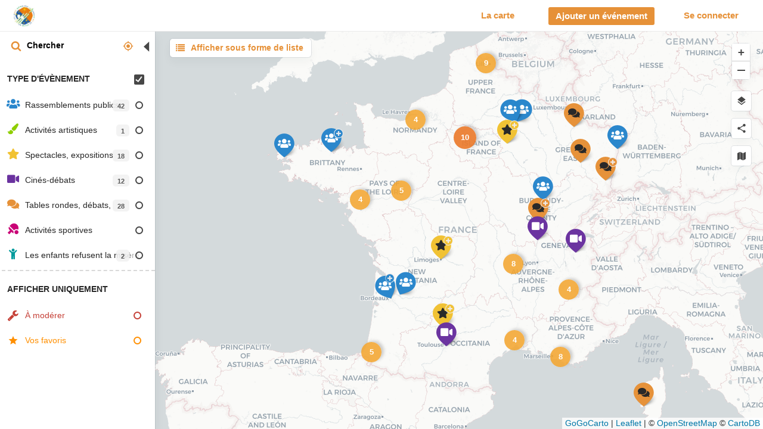

--- FILE ---
content_type: text/html; charset=UTF-8
request_url: https://17-10-2021-refus-de-la-misere.gogocarto.fr/map
body_size: 11824
content:
<!DOCTYPE html>


<html class="no-js gogo-load-css" lang="fr">
  <head>
    <title>Journée mondiale du refus de la misère 2023 - La carte</title>
    <meta http-equiv="Content-Type" content="text/html; charset=utf-8" />

            <link rel="stylesheet" href="/css/gogocarto.css?ver=20260118022926-3.5.21">

    
  <link rel="stylesheet" href="/css/pages.css?ver=3.5.21">

  


    <meta name="description" content="Les événements en France" />
<meta name="keywords" content="misère, pauvreté, 17 octobre, #refuserlamisere, ATD Quart Monde, journée mondiale du refus de la misère" />

<link rel="manifest" href="/api/manifest">
<meta name="mobile-web-app-capable" content="yes">
<meta name="apple-mobile-web-app-capable" content="yes">
<meta name="application-name" content="Journée mondiale du refus de la misère 2023">
<meta name="apple-mobile-web-app-title" content="Journée mondiale du refus de la misère 2023">
<meta name="theme-color" content="#e69138">
<meta name="msapplication-navbutton-color" content="#e69138">
<meta name="apple-mobile-web-app-status-bar-style" content="black-translucent">
<meta name="msapplication-starturl" content="/map#/carte/autour-de-moi">
<meta name="viewport" content="width=device-width, initial-scale=1, shrink-to-fit=no">
<link rel="icon" type="image/png" href="https://17-10-2021-refus-de-la-misere.gogocarto.fr/uploads/17-10-2021-refus-de-la-misere/images/config/609436fb60613_refus_misere.jpg">
<link rel="apple-touch-icon" type="image/png"  href="https://17-10-2021-refus-de-la-misere.gogocarto.fr/uploads/17-10-2021-refus-de-la-misere/images/config/609436fb60613_refus_misere.jpg">
<link rel="image_src" type="image/png" href="/img/logo.png"><meta property="og:title" content="Journée mondiale du refus de la misère 2023" />
<meta property="og:description" content="Les événements en France" />
<script>
    window.onload = function() { 
        try {
            
        } catch (error) {
            console.log('error in customJS', error);
        }
    }
</script>

<style>
  :root {
    --color-primary: #e69138;
    --color-text: #272727;
    --color-text-soft: #474747;
    --color-secondary: #6aa84f;
    --color-background: #ffffff;
    --color-content-background: #ffffff;
    --color-dark: #272727;
    --color-dark-soft: #474747;
    --color-neutral: #000000;
    --color-light-soft: #f6b26b;
    --color-light: #ffffff;
    --color-error: #B90303;
  }
</style>
<style>
    
                          
      .gogo-primary { color: #e69138; }
  .gogo-h-primary:hover { color: #e69138 !important; }
  .gogo-h-primary.hover { color: #e69138 !important; }
  .gogo-bg-primary { background-color: #e69138 !important; }
  .gogo-h-bg-primary:hover { background-color: #e69138 !important; }
  .gogo-border-primary { border-color: #e69138; }
  .gogo-h-border-primary:hover { border-color: #e69138 !important; }

    .gogo-secondary { color: #6aa84f; }
  .gogo-h-secondary:hover { color: #6aa84f !important; }
  .gogo-h-secondary.hover { color: #6aa84f !important; }
  .gogo-bg-secondary { background-color: #6aa84f !important; }
  .gogo-h-bg-secondary:hover { background-color: #6aa84f !important; }
  .gogo-border-secondary { border-color: #6aa84f; }
  .gogo-h-border-secondary:hover { border-color: #6aa84f !important; }

    .gogo-background { color: #ffffff; }
  .gogo-h-background:hover { color: #ffffff !important; }
  .gogo-h-background.hover { color: #ffffff !important; }
  .gogo-bg-background { background-color: #ffffff !important; }
  .gogo-h-bg-background:hover { background-color: #ffffff !important; }
  .gogo-border-background { border-color: #ffffff; }
  .gogo-h-border-background:hover { border-color: #ffffff !important; }

    .gogo-neutral { color: #272727; }
  .gogo-h-neutral:hover { color: #272727 !important; }
  .gogo-h-neutral.hover { color: #272727 !important; }
  .gogo-bg-neutral { background-color: #272727 !important; }
  .gogo-h-bg-neutral:hover { background-color: #272727 !important; }
  .gogo-border-neutral { border-color: #272727; }
  .gogo-h-border-neutral:hover { border-color: #272727 !important; }


  html{
    line-height: 1.5;
    font-size: 14px;

    font-family: sans-serif; /* 1 */
    -ms-text-size-adjust: 100%; /* 2 */
    -webkit-text-size-adjust: 100%; /* 2 */

    box-sizing: border-box;
  }
  @media screen and (min-width: 900px) { html {font-size: 14.5px;} }
  @media screen and (min-width: 1200px) { html {font-size: 15px;} }

  *, *:before, *:after {
   box-sizing: inherit;
  }

  body, html { background-color: #ffffff; color: #272727; font-family: Helvetica; }

  .gogo-load-css h1:not(.element-title), .gogo-load-css h2 { font-family: Helvetica; }

  #page-content.with-section section { background-color: #ffffff; }

  .gogo-load-css .btn { background-color: #e69138; color: #ffffff }
  .gogo-load-css .btn:hover { background-color: #e69138; }
  .gogo-load-css .btn:focus { background-color: #e69138; }

  .gogo-load-css .btn.btn-secondary { background-color: #6aa84f; }
  .gogo-load-css .btn.btn-secondary:hover { background-color: #6aa84f; }

  .gogo-load-css .btn.btn-neutral { background-color: #474747; }
  .gogo-load-css .btn.btn-neutral:hover { background-color: #474747; }

  .gogo-load-css .btn.btn-outline-neutral { 
    background-color: white; 
    color: #272727;
    border: 2px solid #272727;
  }
  
  .gogo-load-css a { color: #e69138; }

  .gogo-load-css .neutral-color { color: #474747; }

  .gogo-load-css #page-content { background-color : #ffffff; }

  .gogo-load-css .flash-message a:hover { color: #e69138; }
  .gogo-load-css #page-content.directory .flash-messages-container .flash-message { background-color: #6aa84f; }

  .gogo-load-css #page-content.contributor-login .login-section .oauth-section .oauth-btn.instance-login { color: #e69138; }

  .gogo-load-css #section-credits { background-color: #ffffff; color: #e69138; }
  .gogo-load-css #section-credits strong { color: #e69138; }
  .gogo-load-css #section-credits { border-top: 1px solid #eaeaea; }

    
  .gogo-load-css #menu { background-color: #ffffff; color: #e69138; }
  .gogo-load-css #menu .dropdown-content { background-color: #ffffff; }
  .gogo-load-css #menu .menu-item:not(.with-btn):hover { color: #e69138; background-color: transparent; }
  .gogo-load-css #menu .menu-item .arrow-after { border-color: #e69138 transparent transparent transparent; }
  .gogo-load-css #menu .menu-item:hover .arrow-after { border-color: #e69138 transparent transparent transparent; }
  .gogo-load-css #menu ul.dropdown-content li:hover a { color: #e69138 !important; }
  .gogo-load-css #menu-home .small-logo .header-icon { background-color: #e69138; }
  .gogo-load-css #menu-home { font-family: Helvetica; }
  .gogo-load-css #menu { border-bottom: 1px solid #eaeaea; }  .gogo-load-css header #menu .dropdown-content .item-divider { background-color: #e69138; opacity: .2; }

      .gogo-load-css .modal.page-modal {
    background-color: #272727;
    color: #ffffff;
  }
  .gogo-load-css .modal.page-modal .btn {
    color: #272727;
  }


    
  .gogo-load-css #gogo-controls-mobile.map { padding-right: 15px; }
  .gogo-load-css .show-directory-menu-button img { display: none; }

            .gogo-load-css #home-main-wrapper { background-color: #ffffff; }
  
  .gogo-load-css section.bottom-section { padding: 0; }
  .gogo-load-css #search-geolocalize { color: #474747; }
  .gogo-load-css section#home-main-container { background-color: #ffffff; }
  .gogo-load-css section#home-main-container h1 { color: #e69138; }
  .gogo-load-css .search-bar-with-options-container .search-bar-container.search-bar { border: none !important; }
  #bottom-more-info { background-color: #ffffff; color: #e69138 }
  #bottom-more-info:hover { color: #e69138 }
  .wrappers-container { color: #272727; background-color: #ffffff; }
  #home-main-wrapper #search-bar { background-color: #ffffff !important; color: #272727 !important; }
  .gogo-load-css #home-main-wrapper #search-bar-icon { color: #474747; }
  .gogo-load-css #home-main-wrapper #search-bar-icon:hover { color: #e69138; }

    .gogo-load-css #home-main-wrapper #search-bar::-webkit-input-placeholder { color: #474747!important; }
  .gogo-load-css #home-main-wrapper #search-bar::-moz-placeholder { color: #474747!important; }
  .gogo-load-css #home-main-wrapper #search-bar:-ms-input-placeholder { color: #474747!important; }
  .gogo-load-css #home-main-wrapper #search-bar:-moz-placeholder { color: #474747!important; }

  .gogo-load-css #home-main-wrapper #search-bar::selection { background-color: #6aa84f !important; }
  .gogo-load-css #home-main-wrapper #search-bar::-moz-selection { background-color: #6aa84f !important; }

    /*.gogo-load-css #home-main-wrapper #search-bar:focus { box-shadow: 4px 3px 6px 0px #e69138 !important;}*/
  .gogo-load-css #home-main-wrapper #search-bar:focus::-webkit-input-placeholder { color: #000000!important; }
  .gogo-load-css #home-main-wrapper #search-bar:focus::-moz-placeholder { color: #000000!important; }
  .gogo-load-css #home-main-wrapper #search-bar:focus:-ms-input-placeholder { color: #000000!important; }
  .gogo-load-css #home-main-wrapper #search-bar:focus:-moz-placeholder { color: #000000!important; }

      
  .gogo-load-css .menu-user ul li { background-color: #ffffff; }
  .gogo-load-css .menu-user ul li.title { background-color: #474747; color: #ffffff; }
  .gogo-load-css .menu-user ul li:hover:not(.title) { background-color: #ffffff; }
  .gogo-load-css .menu-user ul a:not(:last-child) li {
    border-bottom: 1px solid #ffffff;
  }
  .gogo-load-css #page-content.user-contributions thead {
    background-color: #ffffff;
    border-top: 1px solid #d0d0d0;
  }

  .gogo-load-css #page-content.user-contributions .contributions-table th:first-child { width: 50% }
  .gogo-load-css #page-content.user-contributions .contributions-table th:nth-child(2) { width: 15% }
  .gogo-load-css #page-content.user-contributions .contributions-table th:last-child { width: 1% }
  .gogo-load-css #page-content.user-contributions .contributions-table spans.icons { 
    padding: 0 1rem 0 2rem;
    text-align: right;
  }
  
  .gogo-load-css #page-content.user-contributions .btn-container {
    display: flex;
    align-items: center;
  }

  .gogo-load-css #page-content.user-contributions .btn-delete {
    background-color: transparent;
    border-color: transparent;
    color: #6aa84f;
    font-size: 1.4rem;
    margin: 4px 1rem 0;
  }

  input[type=range]::-webkit-slider-thumb {
    background: #e69138;
  }
  input[type=range]::-ms-thumb {
    background: #e69138;
  }
  input[type=range]::-moz-range-thumb {
    background: #e69138;
  }

  #page-content.contributor-login .email-already-in-use { color: #B90303; }
  form.gogo_user_profile .error ul li, form.fos_user_registration_register .error ul li { color: #B90303; }

        .btn.btn-primary-neutral { 
    font-family: Helvetica; 
    background-color: #272727; 
    color: white;     
  }
  .btn.btn-primary-neutral.reversed {
    background-color: #ffffff; 
    color: #272727;  
  }
  .saas-layout #page-container:not(.home) h2 {
    font-family: Helvetica;
  }
  .gogo-load-css .pagination li.active {
    background-color: #272727
  }
  .saas-layout #page-container.home h2, .saas-layout [type="submit"] {
    font-family: Helvetica;
  }
  .btn.new-project:hover { background-color: #e69138; }
  .project-create ul li, .project-create .error-label { color: #B90303; }
  .project-create .contrib-option .hint { color: #000000; }
  .project-create .overlay { background-color: #272727; opacity: .9; }
  .project-create .overlay .message { color: #ffffff; }
  .project-create .cgu-content { background-color: #ffffff }
  .gogo-load-css .spinner-layer {
    border-color: #e69138 !important;
  }

</style>


<style>
    .gogo-load-css #page-content.element-form section { background-color: #ffffff; }

  .gogo-load-css .dropdown-content { background-color: #ffffff; }
  .gogo-load-css .dropdown-content li>span { color: #474747; }

  .gogo-load-css .main-options-container label.main-option-radio-label:after
  {
    border: 2px solid #e69138;
    background-color: #e69138;
  }
  .gogo-load-css .main-options-container label.main-option-radio-label:before
  {
    border: 2px solid #474747;
  }

    .gogo-load-css #page-content.element-form .field-container:not(.field-taxonomy):not(.field-area) input:focus:not(.invalid):not([readonly]):not([type=submit]),
  .gogo-load-css textarea:focus:not(.invalid):not([readonly]) {
    border-color: #474747 !important;
    box-shadow: 0 1px 0 0 #474747 !important;
  }
  .gogo-load-css #page-content.element-form .field-container:not(.field-taxonomy):not(.field-area) input.invalid:not([readonly]):not([type=submit]), .gogo-load-css textarea.invalid:not([readonly]) {
    border-color: #B90303 !important;
    box-shadow: 0 1px 0 0 #B90303 !important;
  }
  .gogo-load-css #page-content.element-form .field-container:not(.field-taxonomy):not(.field-area) input:not(:focus):not(.invalid):not([type=submit]), .gogo-load-css textarea:not(:focus):not(.invalid) {
    border-bottom: 1px solid #000000 !important;
    box-shadow: none !important;
  }

  .gogo-load-css [type=radio]:not(:checked)+label:before { border-color: #000000; }

    .gogo-load-css input::-webkit-input-placeholder { color: #000000!important; }
  .gogo-load-css input::-moz-placeholder { color: #000000!important; }
  .gogo-load-css input:-ms-input-placeholder { color: #000000!important; }
  .gogo-load-css input:-moz-placeholder { color: #000000!important; }

    .gogo-load-css #page-content.element-form label { color: #474747; }
  .gogo-load-css label.gogo-form-label { color: #000000 !important }
  .gogo-load-css .select-input:not(.initialized) { color: #000000 !important }
  .gogo-load-css input:focus:not(.invalid) + label.gogo-form-label, .gogo-load-css textarea:focus:not(.invalid) + label.gogo-form-label { color: #272727 !important; }
  .gogo-load-css input.invalid + label.gogo-form-label, .gogo-load-css textarea.invalid + label.gogo-form-label { color: #B90303 !important; }
  .gogo-load-css input[type=date].invalid+label:after, .gogo-load-css input[type=date]:focus.invalid+label:after, .gogo-load-css input[type=datetime-local].invalid+label:after, .gogo-load-css input[type=datetime-local]:focus.invalid+label:after, .gogo-load-css input[type=email].invalid+label:after, .gogo-load-css input[type=email]:focus.invalid+label:after, .gogo-load-css input[type=number].invalid+label:after, .gogo-load-css input[type=number]:focus.invalid+label:after, .gogo-load-css input[type=password].invalid+label:after, .gogo-load-css input[type=password]:focus.invalid+label:after, .gogo-load-css input[type=search].invalid+label:after, .gogo-load-css input[type=search]:focus.invalid+label:after, .gogo-load-css input[type=tel].invalid+label:after, .gogo-load-css input[type=tel]:focus.invalid+label:after, .gogo-load-css input[type=text].invalid+label:after, .gogo-load-css input[type=text]:focus.invalid+label:after, .gogo-load-css input[type=time].invalid+label:after, .gogo-load-css input[type=time]:focus.invalid+label:after, .gogo-load-css input[type=url].invalid+label:after, .gogo-load-css input[type=url]:focus.invalid+label:after, .gogo-load-css textarea.materialize-textarea.invalid+label:after, .gogo-load-css textarea.materialize-textarea:focus.invalid+label:after {
    color: #B90303 !important;
  }

  .gogo-load-css label.gogo-form-label.active {
    color: #474747 !important;
  }

    .gogo-load-css .input-field i.prefix { color: #000000; }
  .gogo-load-css .input-field i.prefix.active { color: #272727; }
  .gogo-load-css .input-field i.prefix.valid { color: #474747; }
  .gogo-load-css .input-field i.prefix.invalid { color: #B90303; }

    .gogo-load-css .select2-container--default .select2-selection {
    border-bottom: 1px solid #000000 !important;
  }
  .gogo-load-css .select2-container--default.select2-container--focus .select2-selection {
    border-bottom: 2px solid #474747 !important;
  }
  .gogo-load-css .input-field.error .select2-container--default .select2-selection {
     border-bottom: 2px solid #B90303 !important;
  }
  .gogo-load-css .select2-container--default .select2-selection--multiple .select2-selection__choice {
    background-color: #474747 !important;
  }
  .gogo-load-css .select2-container--default .select2-results__option--highlighted {
    background-color: #e69138 !important;
  }

    .gogo-load-css [type=checkbox]+label:before { border-color: #000000; }
  .gogo-load-css [type=checkbox]:checked+label:before {
    border-right-color: #e69138;
    border-bottom-color: #e69138;
  }

  .gogo-load-css [type=radio]:checked+label:after {
    border: 2px solid #e69138;
    background-color: #e69138;
  }

    .gogo-load-css .geolocalize-help-text {
    background-color: #ffffff;
    color: #272727;
  }
  .gogo-load-css .geolocalize-help-text .btn-close {
    color: #272727;
  }

    .gogo-load-css .gogo-icon-icon-copy-hours, .gogo-load-css .gogo-icon-add-circle, .gogo-load-css .gogo-icon-clear { color: #474747; }
  .gogo-icon-icon-copy-hours:hover, .gogo-icon-add-circle:hover, .gogo-load-css .gogo-icon-clear:hover { color: #e69138; }
  .gogo-load-css .timepicker_wrap {
    background-color: #ffffff;
    color: #272727;
  }
  .gogo-load-css .timepicker_wrap .time, .gogo-load-css .timepicker_wrap .mins, .gogo-load-css .timepicker_wrap .meridian { color: #272727; }
  .gogo-load-css .timepicker_wrap .prev, .gogo-load-css .timepicker_wrap .next {
    background-color: white;
    border: none;
  }
  .gogo-load-css .timepicker_wrap .prev:hover, .gogo-load-css .timepicker_wrap .next:hover {
    background-color: whitesmoke;
  }
  .gogo-load-css #page-content.element-form .open-hours-container
  {
    padding: .2rem 0 .2rem .5rem;
    background-color: #ffffff !important;
    margin-bottom: 8px;
    border-radius: 5px;
    position: relative;
  }
  .gogo-load-css .open-hours-container .day-col,
  .gogo-load-css .open-hours-container .copy-hours-col,
  .gogo-load-css .open-hours-container .new-slot-col,
  .gogo-load-css .open-hours-container .clear-slot-col {
    color: #ffffff !important;
    z-index:2;
  }
  .gogo-load-css .gogo-icon-icon-copy-hours,
  .gogo-load-css .gogo-icon-add-circle,
  .gogo-load-css .gogo-icon-clear {
    color: #ffffff;
  }
  .gogo-icon-icon-copy-hours:hover,
  .gogo-icon-add-circle:hover,
  .gogo-load-css .gogo-icon-clear:hover {
    color: #ffffff;
  }
  .gogo-load-css i.material-icons.openhours-icons { line-height: 2.8rem; }
  .gogo-load-css .second-line-slot:before
  {
    content: "";
    background-color: #474747;
    position: absolute;
    width: 8.33%;
    min-height: 3rem;
    right: 0;
    border-radius: 0 5px 5px 0;
  }
  .gogo-load-css #page-content.element-form .open-hours-container:before
  {
    content: "";
    background-color: #474747;
    position: absolute;
    width: 25%;
    height: 100%;
    top: 0;
    left: 0;
    border-radius: 5px 0 0 5px;
  }
  .gogo-load-css #page-content.element-form .open-hours-container:after
  {
    content: "";
    background-color: #474747;
    position: absolute;
    width: 8.33%;
    height: 100%;
    top: 0;
    right: 0;
    border-radius: 0 5px 5px 0;
  }

    .gogo-load-css .field-wysiwyg .cke_top { background-color: #ffffff; }
  .gogo-load-css .field-wysiwyg .input-field .prefix ~ .cke {
    border-color: #474747 !important;
  }

    label .error, .input-field.error .prefix,
  .gogo-load-css #input-address-field.error:after, #input-address-field.error #input-address:after, h1.error, h2.error, label.error
    { color: #B90303 !important; }
  .mandatory-asterisk:after { color: #6aa84f; }
  .gogo-load-css #page-content.element-form .field-container {
    .input-field.error.select-input.invalid-required input,
    .input-field.error.select-input.invalid-required .select2-selection {
      border-bottom: 1px solid #B90303 !important;
      box-shadow: 0 1px 0 0 #B90303 !important;
    }
  }
  .input-field.error textarea:not(:focus) { border-color: #B90303; }
  #page-content.contributor-login .input-field.error .prefix { color: #B90303; }
</style><style>
  .gogo-load-css section#home-main-container h1 {
    text-shadow: none !important;
  }
  .gogo-load-css .dropdown-content {
    padding: .5rem 0;
    box-shadow: 0 0 0 1px rgba(99,114,130,.16), 0 8px 16px rgba(27,39,51,.08);
  }
  .gogo-load-css .dropdown-content li>a, .gogo-load-css .dropdown-content li>span {
    font-size: 1rem;
    padding: .5rem 1rem;
  }
  @media only screen and (min-width: 601px) {
    .modal.page-modal {
      width: calc(100% - 3rem);
    }
  }
  .gogo-load-css .flash-message {
    background-color: inherit;
    color: inherit;
    font-style: normal;
  }
  .gogo-load-css .flash-message.success {
    background-color: #64d29b;
    color: white;
  }
  .gogo-load-css .flash-message.error {
    background-color: #d25c50;
    color: white;
  }
  .gogo-load-css header #menu .menu-item:not(#menu-home) {
    font-weight: 600 !important;
  }
  .gogo-load-css .btn {
    box-shadow: none !important;
    border-radius: 3px !important;
  }
  .gogo-load-css .btn:hover {
    box-shadow: none !important;
    opacity: .8;
  }


    .gogo-load-css header #menu ul.dropdown-content {
    border-radius: 0 0 5px 5px;
  }
  .gogo-load-css header #menu .dropdown-content .item-divider {
    display: none;
  }
  .gogo-load-css header #menu .menu-item {
    font-weight: 800;
  }
  .gogo-load-css header #menu #btn-logout {
    color: #e69138;
  }
  .gogo-load-css #menu #btn-logout .arrow-after {
    border-color: #e69138 transparent transparent transparent;
  }

      .gogo-load-css .element-form .divider {
    border: none;
  }
  .gogo-load-css .select-wrapper + label, .gogo-load-css label.gogo-form-label.active {
    font-weight: 600;
    font-size: .85rem;
  }

    
  .gogo-load-css #page-content.partners { background-color: transparent !important; }
  .gogo-load-css #page-content.partners h1 { margin-bottom: 3rem; }
  @media screen and (max-width: 600px) { .gogo-load-css #page-content.partners h1 { margin-bottom: 2rem;margin-top: 1rem; } }
  .gogo-load-css #page-content.partners section { padding-top: 0; }
  .gogo-load-css #page-content.partners .image-container { width: 100%; float:none; padding: 0; text-align: center;}
  .gogo-load-css #page-content.partners .partner-text { width: 100%; float:none; text-align: center; margin-top: 0;}
  .gogo-load-css #page-content.partners .partner-logo { max-width: 300px; margin-top: 2rem;}
  .gogo-load-css #page-content.partners .partner-title.with-logo { display:none; }
  .gogo-load-css #page-content.partners .partner-title { text-align: center !important; font-size: 1.4rem;}
  .gogo-load-css #page-content.partners .partner-description { text-align: justify; font-size: 1rem; margin-bottom: 1.7rem; color: #474747;}
  .gogo-load-css #page-content.partners .partner-url {
    background-color: #6aa84f;
    color: white;
    padding: .4rem 1rem;
    font-weight: bold;
    border-radius: 5px;
  }
  .gogo-load-css #page-content.partners .partner-item
  {
    padding-bottom: 1.5rem;
    margin-bottom: 0;
  }


</style>


<style></style>

    

<link rel="stylesheet" href="/fonts/fontawesome-5/css/all.min.css" />




<script>
    var _paq = window._paq = window._paq || [];
    /* tracker methods like "setDocumentTitle" should be called before "trackPageView" */
    _paq.push(["setDocumentTitle", "17-10-2021-refus-de-la-misere.gogocarto.fr"]); // we use the projectUrl as pageName in order to easily get stats for every project on saas instance
    // _paq.push(["setCookieDomain", "*.gogocarto.fr"]);
    _paq.push(["setDomains", ["*.gogocarto.fr"]]);

    // Custom URL for detailed statistics per project
    var tracking_domainname = window.location.hostname + "/" + window.location.hostname;
    var customUrl = location.protocol + "//" + tracking_domainname + window.location.pathname;
    _paq.push(['setCustomUrl', customUrl]);

    _paq.push(['trackPageView']);
    console.log('Matomo-trackPageView-customUrl-1', customUrl);

    _paq.push(['enableLinkTracking']);
    (function() {
        var u="https://stats.colibris-outilslibres.org/";
        _paq.push(['setTrackerUrl', u+'matomo.php']);
        _paq.push(['setSiteId', '13']);
        var d=document, g=d.createElement('script'), s=d.getElementsByTagName('script')[0];
        g.type='text/javascript'; g.async=true; g.src=u+'matomo.js'; s.parentNode.insertBefore(g,s);
    })();

    // URL change detection to element views
    document.addEventListener('DOMContentLoaded', function() {

        if (document.querySelector('body.directory')) {

            let lastUrl = null;
            let lastElement = null;
            let nbTries = 0;
            
            function getElementFromUrl(url) {
                if (!url) {
                    return null;
                }
                const parts = url.split('/');
                const ficheIndex = parts.indexOf('fiche');
                if (ficheIndex !== -1 && parts.length > ficheIndex + 2) {
                    const name = parts[ficheIndex + 1];
                    const id = parts[ficheIndex + 2];
                    const urlPart = `/fiche/${name}/${id}/`;
                    if (!name || !id) {
                        return null;
                    }
                    return {
                        name: name,
                        id: id,
                        urlPart: urlPart
                    };
                }
                return null;
            }
            
            function trackCustomUrl(customUrl) {

                _paq.push(['setCustomUrl', customUrl]);
                _paq.push(['trackPageView']);
                console.log('Matomo-trackPageView-customUrl-2', customUrl);
            }

            function checkUrlToTrack() {
                
                nbTries++;
                const cleanHash = window.location.hash.split('?')[0];
                const cleanUrl = window.location.origin + window.location.pathname + cleanHash;

                if (cleanUrl.includes('/fiche/id/')) {
                    if (nbTries < 20) {
                        setTimeout(checkUrlToTrack, 200);
                    }
                    return;
                }
                
                nbTries = 0;
                if (!lastUrl || cleanUrl !== lastUrl) {
                    
                    if (cleanUrl.includes('/map#/liste/')) {
                        var customUrl = location.protocol + "//"
                            + tracking_domainname
                            + window.location.pathname
                            + '/liste';
                        trackCustomUrl(customUrl);
                    }

                    if (cleanUrl.includes('/map#/fiche/')) {
                        let currentElement = getElementFromUrl(cleanUrl);

                        if (currentElement?.id && currentElement.id !== lastElement?.id) {
                            // Custom URL for detailed statistics per project
                            var customUrl = location.protocol + "//" 
                                + tracking_domainname
                                + window.location.pathname
                                + currentElement.urlPart
                            ;
                            trackCustomUrl(customUrl);
                        }
                    }
                    
                    lastUrl = cleanUrl;
                    lastElement = getElementFromUrl(lastUrl);
                }
            }

            let lastSeenUrl = location.href;
            let debounceTimer = null;

            const observer = new MutationObserver(() => {
                const currentUrl = location.href;

                if (currentUrl === lastSeenUrl) return;
                lastSeenUrl = currentUrl;

                clearTimeout(debounceTimer);
                debounceTimer = setTimeout(() => {
                    checkUrlToTrack();
                }, 120);
            });

            observer.observe(document.body, { subtree: true, childList: true });
        }
    })

</script>

          <meta name="robots" content="index, follow, all" />
    
  </head>

  <body class="gogo-theme-flat directory base-layout"> 
              
  <!-- Pop up page A propos-->


<div id="popup-collaborative-explanation"  class="modal page-modal about-modal custom-scroll-bar-light">
    <div class="modal-content page-modal-content">
        <span class="icon btn-back gogo-icon-material-design-icons-1" onclick="$('#popup-collaborative-explanation').closeModal()"></span>
        <h1>Modération collaborative</h1>
	    	<div class="wysiwyg-content background-dark"><p>Lorsqu&#39;un &eacute;l&eacute;ment est ajout&eacute; ou modifi&eacute;, la mise &agrave; jour des donn&eacute;es n&#39;est pas instantan&eacute;e. L&#39;&eacute;l&eacute;ment va d&#39;abords appara&icirc;tre &quot;gris&eacute;&quot; sur la carte, et il sera alors possible &agrave; tous les utilisateurs logu&eacute; de voter une et une seule fois pour cet &eacute;l&eacute;ment. Ce vote n&#39;est pas une opinion, mais un partage de connaissance. Si vous connaissez cet &eacute;l&eacute;ment, ou savez que cet &eacute;l&eacute;ment n&#39;existe pas, alors votre savoir nous int&eacute;resse !</p>

<p>Au bout d&#39;un certain nombre de votes, l&#39;&eacute;l&eacute;ment pourra alors &ecirc;tre automatiquement valid&eacute; ou refus&eacute;. En cas de litige (des votes &agrave; la fois positifs et n&eacute;gatifs), un mod&eacute;rateur interviendra au plus vite. On compte sur vous!</p></div>  
		
		<div class="page-modal-footer">
						<button type="button"
					onclick="$('#popup-collaborative-explanation').closeModal()"  
					class="btn waves-effect waves-light btn-ok">
				OK!
			</button>
		</div>


    </div>
</div>
<div id="popup-get-data-from-local-storage"  class="modal page-modal about-modal custom-scroll-bar-light">
    <div class="modal-content page-modal-content">
        <span class="icon btn-back gogo-icon-material-design-icons-1" onclick="$('#popup-get-data-from-local-storage').closeModal()"></span>
        <h1>Element en cours de saisie</h1>
	    	<div class="wysiwyg-content background-dark"><p>Un élément en cours de saisie a été sauvegardé. Voulez-vous reprendre la saisie ?</p> <p>À noter : les images et fichiers ne sont pas conservés et devront donc être ajoutés à nouveau.</p></div>  
		
		<div class="page-modal-footer">
							<button type="button"
						onclick="$('#popup-get-data-from-local-storage').closeModal()"  
						class="btn waves-effect waves-light btn-cancel">
					Annuler
				</button>
						<button type="button"
					onclick="$('#popup-get-data-from-local-storage').closeModal()"  
					class="btn waves-effect waves-light btn-ok">
				OK!
			</button>
		</div>


    </div>
</div>  <!-- Pop up message alerte-->

<div id="popup-login" class="modal page-modal with-oauth">
  <div class="modal-content page-modal-content">

    <span class="icon btn-back gogo-icon-material-design-icons-1" onclick="$('#popup-login').closeModal()"></span>
    <h1>Se connecter</h1>

    <div class="row login-form">

                    <div class="col s12 m6 oauth-section section">
                    <a class="oauth-btn waves-effect waves-light communs" href="https://17-10-2021-refus-de-la-misere.gogocarto.fr/connect/communs"><i class="icon gogo-icon-communs left"></i>LesCommuns.org</a>
                                        <a class="oauth-btn waves-effect waves-light gplus" href="https://17-10-2021-refus-de-la-misere.gogocarto.fr/connect/gplus"><i class="icon gogo-icon-gplus left"></i>Google</a>
                              <a class="oauth-btn waves-effect waves-light facebook" href="https://17-10-2021-refus-de-la-misere.gogocarto.fr/connect/facebook"><i class="icon gogo-icon-facebook left"></i>Facebook</a>
          <p class="facebook-alert"sonata.user.user.facebook_warning></p>
                            </div>
      
            <div class="col s12 m6 form-section section">

        <div id="login-form" role="form">

          <div class="error-message" style="display:none"></div>

          <div class="input-field">
            <input type="text" class="validate" id="username" name="_username" required="required" onkeypress="if(event.keyCode === 13) submitAjaxLogin()"/>
            <label for="username">Nom d&#039;utilisateur</label>
          </div>

          <div class="input-field">
            <input type="password" class="validate" id="password" name="_password" required="required" onkeypress="if(event.keyCode === 13) submitAjaxLogin()"/>
            <label for="password" >Mot de passe</label>
          </div>

          <p>
            <input type="checkbox" id="remember_me" name="_remember_me" value="on"/>
            <label id="remember-me-checkbox" for="remember_me">Rester connecté(e)</label>
          </p>

          </div>

        <button id="submit-login" class="btn waves-effect waves-light" onclick="submitAjaxLogin()">Se connecter</button>
        <a class="forgotten-password" href="/resetting/request">Mot de passe oublié ?</a>
      </div>
    </div>

        <div class="register">Besoin d'un compte ? <a href="/register/">S'inscrire</a></div>
      </div>

</div>

<script>
// scripts are in header.html.twig
</script>
<header >
<nav>
	<div id="menu" class="row">

    
		<div class="col menu-item" id="menu-home" >
			<a href="/"  class="small-logo">
                <img src="https://17-10-2021-refus-de-la-misere.gogocarto.fr/uploads/17-10-2021-refus-de-la-misere/images/config/609436fb60613_refus_misere.jpg"/>      </a>
			<a href="/"  class="large-logo">
                          <img src="https://17-10-2021-refus-de-la-misere.gogocarto.fr/uploads/17-10-2021-refus-de-la-misere/images/config/6094370b66c16_refus_misere.jpg" id="logo-inline"/>
              </a>
		</div>

    <h1 id="nav-page-title">La carte</h1>
    <span id="nav-btn-dropdown" onclick="toggleNavDropdown()"><i class="gogo-icon-ellipsis"></i></span>

		<div id="menu-actions">
      <div class="nav-overlay" onclick="hideNavDropdown()"></div>
        			<div class="col menu-item">
  			  <a href="/map"><span class="header-icon gogo-icon-map"></span><span class="text">La carte</span></a>
  			</div>
      
      			<div class="col menu-item with-btn">
				<a class="btn btn-add gogo-bg-primary" href="/elements/add" >
          <span class="header-icon gogo-icon-user-plus"></span><span class="text">Ajouter un événement</span>
        </a>
			</div>
      
      
      
                            <div style="display:none" class="col menu-item btn-login dropdown-button" data-activates='listUserActions' id="btn-logout">
          <span class="text username"></span>
          <div class="arrow-after"></div>
        </div>
        <ul id='listUserActions' class='dropdown-content'>
            <li class="name only-for-admin" style="display:none">
              <a class="about-title-item waves-effect waves-light" href="/admin/dashboard">Interface admin</a></li>
            <li class="item-divider"></li>
            <li class="name only-for-user" style="display:none">
              <a class="about-title-item waves-effect waves-light" href="/user/mon-espace">Mon Espace</a></li>
            <li class="item-divider"></li>
            <li class="name">
              <a class="about-title-item waves-effect waves-light" onclick="logout()">Se Déconnecter</a></li>
        </ul>

        <div class="col menu-item" 
  				onclick="$('#popup-login').openModal()" id="btn-login">
          <span class="text">Se connecter</span>
        </div>
      
    </div>
	</div>
</nav>
</header>

<script>

function toggleNavDropdown()
{
  var overlay = $('#menu-actions .nav-overlay');
  if (overlay.is(":visible")) overlay.slideUp(300);
  else overlay.show();
  $('#menu-actions').slideToggle(300);
}

function hideNavDropdown()
{
  var menuActions = $('#menu-actions');
  console.log("click",menuActions.attr('position'));
  if (menuActions.css('position') == "absolute")
  {
    $('#menu-actions .nav-overlay').slideUp(300);
    menuActions.slideUp(300);
  }
}

function toggleMenu()
{
  carto.showDirectoryMenu()
}

function logout()
{
  console.log("logout");
  $.ajax({
      method : 'post',
      url         : "/logout",
      success     : function(data, status, object) {
          console.log("success logout");
          displayLoginButton(true);
          handleLogin(false, [], '', []);
      },
      error: function(data, status, object){
          console.log(data.message);
      }
  });
}

// decoding HTML entities
// https://stackoverflow.com/questions/7394748/whats-the-right-way-to-decode-a-string-that-has-special-html-entities-in-it/
function decodeHtml(html) {
    var txt = document.createElement("textarea");
    txt.innerHTML = html;
    return txt.value;
}

function submitAjaxLogin()
{
  $('.error-message').hide();
  $.ajax({
      method : 'post',
      url         : '/login_check',
      data        : {_username: $('#username').val(), _password: $('#password').val()},
      dataType    : "json",
      success     : function(data, status, object) {
          if (data.success)
          {
            if (data.redirectionUrl) { window.location = data.redirectionUrl; return; }
            $('#popup-login').closeModal();
            console.log("login success",data);
            handleLogin(true, data.roles, data.email, data.groups);
            $('#btn-logout .username').text(data.username);
            displayLoginButton(false);
          }
          else
          {
            $('.error-message').text(decodeHtml('Les identifiants de connexion ne sont pas corrects')).show();
          }
      },
      error: function(data, status, object){
          $('.error-message').text(decodeHtml('Une erreur s&#039;est produite lors de la tentative de connexion')).show();
      }
  });
}

function handleLogin(bool, rolesObject, mail, groups)
{
  var roles = Object.keys(rolesObject).map(function (key) { return rolesObject[key]; });

  if (bool) $('#btn-login').trigger('login');
  else $('#btn-login').trigger('logout');

  $('#listUserActions li.only-for-admin').hide();
  $('#listUserActions li.only-for-user').hide();

  if ($.inArray('ROLE_SONATA_ADMIN', roles) > -1 || $.inArray('ROLE_SUPER_ADMIN', roles) > -1) $('#listUserActions li.only-for-admin').show();
  if ($.inArray('ROLE_USER', roles) > -1) $('#listUserActions li.only-for-user').show();

  // carto is the GoGoCartoJs instance, defined in GeoDirectory/directoy.html.twig
  if (typeof carto !== 'undefined')
  {
    if ($.inArray('ROLE_ADMIN', roles) > -1 || $.inArray('ROLE_SUPER_ADMIN', roles) > -1) carto.setUserRole('admin');
    else if ($.inArray('ROLE_USER', roles) > -1) carto.setUserRole('user');
    else carto.setUserRole('anonymous');

    carto.setUserEmail(mail);
    try {
      carto.setUserGroups(groups);
    } catch (error) {
      console.log(error);
    }
  }
}

function displayLoginButton(bool)
{
	if (bool)
	{
		$('#btn-logout').hide();
    $('#listUserActions').hide();
		$('#btn-login').show();
	}
	else
	{
		$('#btn-logout').show();
		$('#btn-login').hide();
	}
}

let clear_form_app = {
  init: () => {
    const flashMessageSuccess = document.querySelector('.flash-message.success');
    if (flashMessageSuccess && localStorage.getItem('element-form-submitted') === 'true') {
      clear_form_app.clearLocalStorage();
    }
  },
  clearLocalStorage: () => {
    const localStorageClone = {...localStorage};
    const nbItems = localStorageClone.length; 
    for (var key in localStorageClone) {
      if (key.startsWith('element-form-')) {
        localStorage.removeItem(key);
      }
    }
  },
}
document.addEventListener('DOMContentLoaded', clear_form_app.init);

</script>

    
    
	<div id="page-container" class="directory">

				
		<div id="page-content" class="directory">

						
			
  <div id="directory-container"></div>


		</div>
	</div>


        <script src="/js/gogocarto.js?ver=20260118022926-3.5.21"></script>

    <script>gogoLocale = "fr"</script>
    
        
  <script>

    $(document).ready(function()
    {
      carto = goGoCarto(
        '#directory-container',
                  {"security":{"userRoles":["anonymous"],"userEmail":null,"userGroups":[],"loginAction":"$(\"#popup-login\").openModal();"},"language":"fr","translations":{"element":"\u00e9v\u00e9nement","element.definite":"l'\u00e9v\u00e9nement","element.indefinite":"un \u00e9v\u00e9nement","element.plural":"\u00e9v\u00e9nements","collaborative.moderation.paragaphs":"<p>Lorsqu&#39;un &eacute;l&eacute;ment est ajout&eacute; ou modifi&eacute;, la mise &agrave; jour des donn&eacute;es n&#39;est pas instantan&eacute;e. L&#39;&eacute;l&eacute;ment va d&#39;abords appara&icirc;tre &quot;gris&eacute;&quot; sur la carte, et il sera alors possible &agrave; tous les utilisateurs logu&eacute; de voter une et une seule fois pour cet &eacute;l&eacute;ment. Ce vote n&#39;est pas une opinion, mais un partage de connaissance. Si vous connaissez cet &eacute;l&eacute;ment, ou savez que cet &eacute;l&eacute;ment n&#39;existe pas, alors votre savoir nous int&eacute;resse !<\/p>\r\n\r\n<p>Au bout d&#39;un certain nombre de votes, l&#39;&eacute;l&eacute;ment pourra alors &ecirc;tre automatiquement valid&eacute; ou refus&eacute;. En cas de litige (des votes &agrave; la fois positifs et n&eacute;gatifs), un mod&eacute;rateur interviendra au plus vite. On compte sur vous!<\/p>","open_hours.days_of_week":["Lundi","Mardi","Mercredi","Jeudi","Vendredi","Samedi","Dimanche"],"open_hours.closed":"Ferm\u00e9"},"menu":{"width":null,"smallWidthStyle":false,"showOnePanePerMainOption":false,"showCheckboxForMainFilterPane":true,"showCheckboxForSubFilterPane":true,"displayNumberOfElementForEachCategory":true,"displayNumberOfElementRoundResults":false,"filters":[{"type":"taxonomy","label":"<p>Filtre Cat\u00e9gories<\/p>"}]},"infobar":{"width":540,"headerTemplate":{"content":"{{ name|gogo_text(label = \"\") }}","isMarkdown":true},"bodyTemplate":{"content":"INFORMATIONS\r\n\r\n{{ taxonomy|gogo_taxonomy }}\r\n{{ address|gogo_text(label = \"Lieux : \") }}\r\n________________________________\r\n{{ date_1623148581460|gogo_date(label = \"du\") }} {{ date_1623148581460_end|gogo_date(label = \"au\") }}\r\n{{ email|gogo_email(label = \"Contact mail : \") }}\r\n{{ text_1623153289954|gogo_tel(label = \"Contact t\u00e9l\u00e9phone : \") }}\r\n<\/br>\r\n{{ programme_et_informations_compl_mentaires|gogo_textarea(label = \"Programme et informations compl\u00e9mentaires : \") }}\r\n________________________________\r\n{{ text_1623161822438|gogo_text(label = \"Activit\u00e9 r\u00e9alis\u00e9e : \") }}\r\n{{ text_1623161857291|gogo_text(label = \"Notre \u00e9cole : \") }}\r\n{{ text_1623162122262|gogo_text(label = \"Notre classe : \") }}\r\n<\/br>\r\n{{ textarea_1623162012184|gogo_textarea(label = \"Notre message : \") }}","isMarkdown":true},"elementRefreshNeeded":{"needed":{"active":false,"shownOnInfoBar":false,"maxDaysBeforeSendingMail":365},"muchNeeded":{"active":false,"shownOnInfoBar":false,"maxDaysBeforeSendingMail":730}}},"map":{"defaultBounds":[[50.13466,9.51416],[42.76315,-5.625]],"geocoding":{"geocodingBoundsType":null,"geocodingBoundsByCountryCodes":null,"geocodingBounds":null},"defaultTileLayer":"cartodb","tileLayers":[{"name":"hydda","url":"https:\/\/{s}.tile.openstreetmap.se\/hydda\/full\/{z}\/{x}\/{y}.png","attribution":"Tiles courtesy of <a href=\"http:\/\/openstreetmap.se\/\" target=\"_blank\">OpenStreetMap Sweden<\/a> &mdash; Map data &copy; <a href=\"http:\/\/www.openstreetmap.org\/copyright\">OpenStreetMap<\/a>","maxZoom":null},{"name":"wikimedia","url":"https:\/\/maps.wikimedia.org\/osm-intl\/{z}\/{x}\/{y}.png","attribution":"<a href=\"https:\/\/wikimediafoundation.org\/wiki\/Maps_Terms_of_Use\">Wikimedia<\/a> | Map data \u00a9 <a href=\"https:\/\/www.openstreetmap.org\/copyright\">OpenStreetMap contributors<\/a>","maxZoom":null},{"name":"lyrk","url":"https:\/\/tiles.lyrk.org\/ls\/{z}\/{x}\/{y}?apikey=982c82cc765f42cf950a57de0d891076","attribution":"&copy Lyrk | Map data &copy; <a href=\"http:\/\/www.openstreetmap.org\/copyright\">OpenStreetMap<\/a>","maxZoom":null},{"name":"osmfr","url":"https:\/\/{s}.tile.openstreetmap.fr\/osmfr\/{z}\/{x}\/{y}.png","attribution":"&copy; Openstreetmap France | &copy; <a href=\"http:\/\/www.openstreetmap.org\/copyright\">OpenStreetMap<\/a>","maxZoom":null},{"name":"stamenWaterColor","url":"https:\/\/stamen-tiles-{s}.a.ssl.fastly.net\/watercolor\/{z}\/{x}\/{y}.png","attribution":"Map tiles by <a href=\"http:\/\/stamen.com\">Stamen Design<\/a>, <a href=\"http:\/\/creativecommons.org\/licenses\/by\/3.0\">CC BY 3.0<\/a> &mdash; Map data &copy; <a href=\"http:\/\/www.openstreetmap.org\/copyright\">OpenStreetMap<\/a>","maxZoom":null},{"__initializer__":null,"__cloner__":null,"__isInitialized__":true,"name":"cartodb","url":"https:\/\/cartodb-basemaps-{s}.global.ssl.fastly.net\/light_all\/{z}\/{x}\/{y}.png","attribution":"&copy; <a href=\"http:\/\/www.openstreetmap.org\/copyright\">OpenStreetMap<\/a> &copy; <a href=\"http:\/\/cartodb.com\/attributions\">CartoDB<\/a>","maxZoom":null}],"geojsonLayers":[],"optionnalGeojsonLayers":[],"saveViewportInCookies":true,"saveTileLayerInCookies":true,"useClusters":true},"marker":{"displayPopup":true,"popupAlwaysVisible":false,"popupTemplate":{"content":"{{ name }}","isMarkdown":false},"defaultColor":null,"defaultIcon":null,"defaultShape":"waterdrop","defaultSize":null},"theme":"flat","colors":{"text":"#ffffff","primary":"#e69138","secondary":"#6aa84f","background":"#ffffff","searchBar":"#ffffff","disabled":"#000000","pending":"#f1c232","contentBackground":"#ffffff","textDark":"#272727","textDarkSoft":"#474747","textLight":"#ffffff","textLightSoft":"#f6b26b","interactiveSection":"#e69138","contentBackgroundElementBody":"#ffffff","error":"#B90303"},"fonts":{"mainFont":"Helvetica","titleFont":"Helvetica"},"features":{"listMode":{"active":true,"inIframe":true,"url":"","roles":["anonymous","user","admin"]},"searchPlace":{"active":true,"inIframe":true,"url":"","roles":["anonymous","user","admin"]},"searchCategories":{"active":true,"inIframe":true,"url":"","roles":["anonymous","user","admin"]},"searchElements":{"active":true,"inIframe":true,"url":"\/api\/elements\/search","roles":["anonymous","user","admin"]},"searchGeolocate":{"active":true,"inIframe":true,"url":"","roles":["anonymous","user","admin"]},"share":{"active":true,"inIframe":true,"url":"","roles":["anonymous","user","admin"]},"report":{"active":false,"inIframe":false,"url":"\/interact\/report","roles":[]},"favorite":{"active":true,"inIframe":true,"url":"","roles":["anonymous","user","admin"]},"export":{"active":true,"inIframe":false,"url":"","roles":["anonymous","user","admin"]},"pending":{"active":false,"inIframe":false,"url":"","roles":["anonymous","user","admin"]},"directModeration":{"active":true,"inIframe":true,"url":"","roles":["anonymous","user","admin"]},"moderation":{"active":true,"inIframe":true,"url":"\/interact\/resolve-reports","roles":["anonymous","user","admin"]},"elementHistory":{"active":true,"inIframe":true,"url":"","roles":["anonymous","user","admin"]},"layers":{"active":true,"inIframe":false,"url":"","roles":["anonymous","user","admin"]},"mapdefaultview":{"active":true,"inIframe":false,"url":"","roles":["anonymous","user","admin"]},"subscribe":{"active":false,"inIframe":false,"url":"\/interact\/subscribe","roles":[]},"edit":{"active":true,"inIframe":true,"url":"\/elements\/edit\/","roles":["anonymous","user","admin"],"options":{"readonlySources":[]}},"delete":{"active":true,"inIframe":true,"url":"\/interact\/delete","roles":["anonymous","user","admin"]},"sendMail":{"url":"\/interact\/sendMail"},"vote":{"active":false,"inIframe":false,"url":"\/interact\/vote","roles":[]},"stamp":{"active":true,"inIframe":true,"url":"\/interact\/stamp","roles":["anonymous","user","admin"],"options":{"allowedStamps":[]}},"customPopup":{"active":false,"inIframe":false,"url":"","roles":[],"options":{"text":null,"showOnlyOnce":false,"id":0}}},"data":{"taxonomy":[{"id":1,"type":"Group","name":"Type d'\u00e9v\u00e8nement","index":0,"singleOption":false,"isMandatory":true,"enableDescription":false,"descriptionLabel":"","displayInMenu":true,"displayInInfoBar":true,"displayInForm":true,"useForFiltering":true,"displaySuboptionsInline":false,"pickingOptionText":"Type d'\u00e9v\u00e8nement","showExpanded":true,"unexpandable":false,"isRootCategory":true,"options":[{"id":3,"type":"Option","name":"Rassemblements publics","parentId":1,"nameWithParent":"Rassemblements publics","color":"#2986cc","icon":"fas fa-users","useIconForMarker":true,"useColorForMarker":true,"displayInMenu":true,"displayInInfoBar":true,"displayInForm":true,"displayChildrenInMenu":true,"displayChildrenInInfoBar":true,"displayChildrenInForm":true,"showExpanded":false,"unexpandable":false,"subcategories":[],"osmTags":[],"enableDescription":false,"descriptionLabel":""},{"id":4,"type":"Option","name":"Activit\u00e9s artistiques","parentId":1,"nameWithParent":"Activit\u00e9s artistiques","color":"#8fce00","icon":"fas fa-paint-brush","useIconForMarker":true,"useColorForMarker":true,"displayInMenu":true,"displayInInfoBar":true,"displayInForm":true,"displayChildrenInMenu":true,"displayChildrenInInfoBar":true,"displayChildrenInForm":true,"showExpanded":false,"unexpandable":false,"subcategories":[],"osmTags":[],"enableDescription":false,"descriptionLabel":""},{"id":5,"type":"Option","name":"Spectacles, expositions","parentId":1,"nameWithParent":"Spectacles, expositions","color":"#f1c232","icon":"fas fa-star","useIconForMarker":true,"useColorForMarker":true,"displayInMenu":true,"displayInInfoBar":true,"displayInForm":true,"displayChildrenInMenu":true,"displayChildrenInInfoBar":true,"displayChildrenInForm":true,"showExpanded":false,"unexpandable":false,"subcategories":[],"osmTags":[],"enableDescription":false,"descriptionLabel":""},{"id":6,"type":"Option","name":"Cin\u00e9s-d\u00e9bats","parentId":1,"nameWithParent":"Cin\u00e9s-d\u00e9bats","color":"#6a329f","icon":"fas fa-video","useIconForMarker":true,"useColorForMarker":true,"displayInMenu":true,"displayInInfoBar":true,"displayInForm":true,"displayChildrenInMenu":true,"displayChildrenInInfoBar":true,"displayChildrenInForm":true,"showExpanded":false,"unexpandable":false,"subcategories":[],"osmTags":[],"enableDescription":false,"descriptionLabel":""},{"id":7,"type":"Option","name":"Tables rondes, d\u00e9bats, conf\u00e9rences","parentId":1,"nameWithParent":"Tables rondes, d\u00e9bats, conf\u00e9rences","color":"#e69138","icon":"fas fa-comments","useIconForMarker":true,"useColorForMarker":true,"displayInMenu":true,"displayInInfoBar":true,"displayInForm":true,"displayChildrenInMenu":true,"displayChildrenInInfoBar":true,"displayChildrenInForm":true,"showExpanded":false,"unexpandable":false,"subcategories":[],"osmTags":[],"enableDescription":false,"descriptionLabel":""},{"id":8,"type":"Option","name":"Activit\u00e9s sportives","parentId":1,"nameWithParent":"Activit\u00e9s sportives","color":"#c90076","icon":"fas fa-table-tennis","useIconForMarker":true,"useColorForMarker":true,"displayInMenu":true,"displayInInfoBar":true,"displayInForm":true,"displayChildrenInMenu":true,"displayChildrenInInfoBar":true,"displayChildrenInForm":true,"showExpanded":false,"unexpandable":false,"subcategories":[],"osmTags":[],"enableDescription":false,"descriptionLabel":""},{"id":9,"type":"Option","name":"Les enfants refusent la mis\u00e8re","parentId":1,"nameWithParent":"Les enfants refusent la mis\u00e8re","color":"#009a9c","icon":"fas fa-child","useIconForMarker":true,"useColorForMarker":true,"displayInMenu":true,"displayInInfoBar":true,"displayInForm":true,"displayChildrenInMenu":true,"displayChildrenInInfoBar":true,"displayChildrenInForm":true,"showExpanded":false,"unexpandable":false,"subcategories":[],"osmTags":[],"enableDescription":false,"descriptionLabel":""}]}],"elementsApiUrl":"\/api\/elements","requestByBounds":true}}
              );
    });

  </script>


          </body>
</html>

